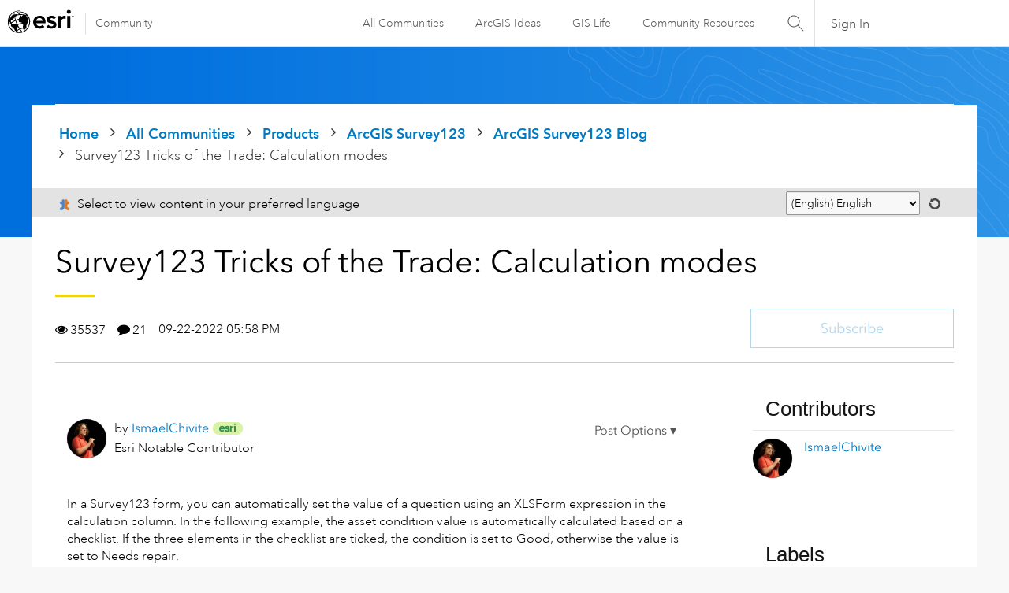

--- FILE ---
content_type: text/html; charset=UTF-8
request_url: https://community.esri.com/t5/arcgis-survey123-blog/survey123-tricks-of-the-trade-calculation-modes/bc-p/1317915/highlight/true
body_size: 1916
content:
<!DOCTYPE html>
<html lang="en">
<head>
    <meta charset="utf-8">
    <meta name="viewport" content="width=device-width, initial-scale=1">
    <title></title>
    <style>
        body {
            font-family: "Arial";
        }
    </style>
    <script type="text/javascript">
    window.awsWafCookieDomainList = ['ccqpr47374.lithium.com','community.esri.com'];
    window.gokuProps = {
"key":"AQIDAHjcYu/GjX+QlghicBgQ/7bFaQZ+m5FKCMDnO+vTbNg96AE2d60Q/ObrltvLwmETCDa3AAAAfjB8BgkqhkiG9w0BBwagbzBtAgEAMGgGCSqGSIb3DQEHATAeBglghkgBZQMEAS4wEQQM/uJBw6u1fb9vj1MZAgEQgDsRQ2/sks/D/RVlSVbME4Dj3wRkJD2FZ07abhptl33LwU7tGyATwZ4iwbGQYUhO6BHjaEkO4LpswPF/iQ==",
          "iv":"D549lgE4JQAABy0r",
          "context":"l9LQp3ijdtcmAcY8XOB83wH06u008jdj9wMET6cr7QzkWiaeJsOtOaZWZiKVxhl18E6Z39rRzkJrB4iPlGLdt/hTad1hnlvNYd4fLJus6W76K3Pgyry0MvOiFtGXfyS9I5kKB0toVF7P4LA14Y0akecbUZh5N3e5Zfr3o/W0Rbjmi0raF4hNPAAh7pTPgpxn4FSxP3TpjTNsBfcaDUnI+98gceVyVHSwzWyj8VjFc6fetuj0QNBP+tgD76j2dUNG/DXsxlHuQb1ZAPoIy2llqKeIirE/Wcc+lKOnP3BJSZjxbyqQ6w5UekPbh+Ukc8B7Mr6vGXnCWSUXRI/Qp3wYNrkZaOT7JpSsbat2uk2I2EgsxN9FAvL8N9BnhB9FGp5CBlZqY/ig4HR5ka7FhfZr5J3o45GD1fzx"
};
    </script>
    <script src="https://bc0439715fa6.967eb88d.us-east-2.token.awswaf.com/bc0439715fa6/dd69015656bc/4f1470dc65ad/challenge.js"></script>
</head>
<body>
    <div id="challenge-container"></div>
    <script type="text/javascript">
        AwsWafIntegration.saveReferrer();
        AwsWafIntegration.checkForceRefresh().then((forceRefresh) => {
            if (forceRefresh) {
                AwsWafIntegration.forceRefreshToken().then(() => {
                    window.location.reload(true);
                });
            } else {
                AwsWafIntegration.getToken().then(() => {
                    window.location.reload(true);
                });
            }
        });
    </script>
    <noscript>
        <h1>JavaScript is disabled</h1>
        In order to continue, we need to verify that you're not a robot.
        This requires JavaScript. Enable JavaScript and then reload the page.
    </noscript>
</body>
</html>